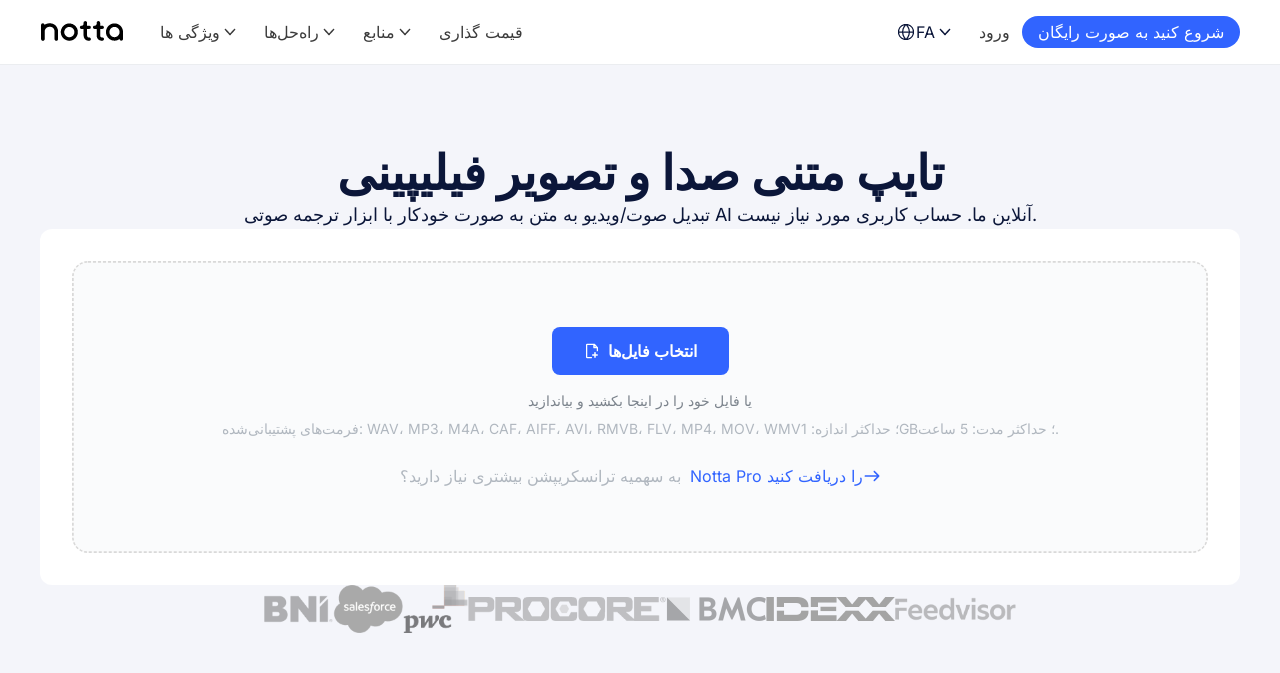

--- FILE ---
content_type: text/javascript
request_url: https://assets.endorsely.com/endorsely.js
body_size: 1296
content:
!function(e){"function"==typeof define&&define.amd?define(e):e()}(function(){function e(e){for(var r=1;r<arguments.length;r++){var t=arguments[r];for(var n in t)e[n]=t[n]}return e}var r=function r(t,n){function o(r,o,i){if("undefined"!=typeof document){"number"==typeof(i=e({},n,i)).expires&&(i.expires=new Date(Date.now()+864e5*i.expires)),i.expires&&(i.expires=i.expires.toUTCString()),r=encodeURIComponent(r).replace(/%(2[346B]|5E|60|7C)/g,decodeURIComponent).replace(/[()]/g,escape);var a="";for(var c in i)i[c]&&(a+="; "+c,!0!==i[c]&&(a+="="+i[c].split(";")[0]));return document.cookie=r+"="+t.write(o,r)+a}}return Object.create({set:o,get:function(e){if("undefined"!=typeof document&&(!arguments.length||e)){for(var r=document.cookie?document.cookie.split("; "):[],n={},o=0;o<r.length;o++){var i=r[o].split("="),a=i.slice(1).join("=");try{var c=decodeURIComponent(i[0]);if(n[c]=t.read(a,c),e===c)break}catch(e){}}return e?n[e]:n}},remove:function(r,t){o(r,"",e({},t,{expires:-1}))},withAttributes:function(t){return r(this.converter,e({},this.attributes,t))},withConverter:function(t){return r(e({},this.converter,t),this.attributes)}},{attributes:{value:Object.freeze(n)},converter:{value:Object.freeze(t)}})}({read:function(e){return'"'===e[0]&&(e=e.slice(1,-1)),e.replace(/(%[\dA-F]{2})+/gi,decodeURIComponent)},write:function(e){return encodeURIComponent(e).replace(/%(2[346BF]|3[AC-F]|40|5[BDE]|60|7[BCD])/g,decodeURIComponent)}},{path:"/"}),t=function(e,r){return(new RegExp("^(?:.*\\.)?([a-zA-Z0-9\\-_]{"+r+",}\\.(?:\\w{2,8}|\\w{2,5}\\.\\w{2,4}))$").exec(e)||[])[1]||""},n=function(e){if("localhost"===e)return"localhost";var r=t(e,3),n=t(e,4);return r.length>n.length?r:n}(window.location.hostname),o=new URLSearchParams(window.location.search),i=o.get("ref")||o.get("aff")||o.get("via")||o.get("_by")||o.get("by")||o.get("utm_source")||null,a=o.get("aff")||o.get("ref")||o.get("via")||o.get("_by")||o.get("by")||o.get("utm_source")||null,c=document.querySelector("script[data-endorsely]"),u=c?c.getAttribute("data-endorsely"):null,l="https:"===window.location.protocol,f="localhost"===window.location.hostname||"127.0.0.1"===window.location.hostname,s=function(){var e=r.get("endorsely_referral");return void 0!==e&&"null"!==e?e:""},d=function(){r.remove("endorsely_referral",{domain:n,path:"/"})},p=s()&&"null"!==s()?s():null,h=new(/*#__PURE__*/function(){function e(){}return e.prototype.create=function(){try{var e=u,t=a,c={};o.forEach(function(e,r){e&&!["ref","via","aff","_by","by"].some(function(e){return e===r})&&(c[r]=e)});var s={organizationId:e,code:t,subids:c,path:window.location.pathname};return u&&n&&i?Promise.resolve(function(e,t){try{var o=Promise.resolve(fetch("https://app.endorsely.com/api/public/track",{method:"POST",headers:{"Content-Type":"application/json"},body:JSON.stringify(s)})).then(function(e){return Promise.resolve(e.json()).then(function(e){return e.referral?(window.endorsely_referral=e.referral,r.set("endorsely_referral",e.referral,{expires:e.duration,domain:n,path:"/",sameSite:f?"Lax":"None",secure:l})):(d(),window.endorsely_referral=null),e.referral})})}catch(e){return t()}return o&&o.then?o.then(void 0,t):o}(0,function(){return d(),window.endorsely_referral=null,"error"})):Promise.resolve()}catch(e){return Promise.reject(e)}},e}());window.endorsely=h,i&&a&&!p?h.create():window.endorsely_referral=p||null});


--- FILE ---
content_type: image/svg+xml
request_url: https://a.storyblok.com/f/159374/48x49/6a840208c4/notta-feature-security-and-privacy.svg
body_size: 338
content:
<svg width="48" height="49" viewBox="0 0 48 49" fill="none" xmlns="http://www.w3.org/2000/svg">
<path fill-rule="evenodd" clip-rule="evenodd" d="M16.5078 16.436C16.6885 12.4544 19.9737 9.28174 24 9.28174C28.0263 9.28174 31.3115 12.4544 31.4922 16.436H16.5078ZM13.5051 16.4521C13.6792 10.8056 18.3113 6.28174 24 6.28174C29.6887 6.28174 34.3208 10.8056 34.4949 16.4521C38.4063 16.7069 41.5 19.9602 41.5 23.936V34.4209C41.5 38.563 38.1421 41.9209 34 41.9209H14C9.85786 41.9209 6.5 38.563 6.5 34.4209V23.936C6.5 19.9602 9.59366 16.7069 13.5051 16.4521ZM9.5 23.936C9.5 21.4508 11.5147 19.436 14 19.436H34C36.4853 19.436 38.5 21.4508 38.5 23.936V34.4209C38.5 36.9062 36.4853 38.9209 34 38.9209H14C11.5147 38.9209 9.5 36.9062 9.5 34.4209V23.936ZM27 27.2349C27 28.3453 26.3967 29.3148 25.5 29.8335V34.123C25.5 34.9515 24.8284 35.623 24 35.623C23.1716 35.623 22.5 34.9515 22.5 34.123V29.8335C21.6033 29.3148 21 28.3453 21 27.2349C21 25.578 22.3431 24.2349 24 24.2349C25.6569 24.2349 27 25.578 27 27.2349Z" fill="#3164FF"/>
</svg>


--- FILE ---
content_type: image/svg+xml
request_url: https://a.storyblok.com/f/159374/48x49/f498276416/notta-feature-sync-between-devices.svg
body_size: 790
content:
<svg width="48" height="49" viewBox="0 0 48 49" fill="none" xmlns="http://www.w3.org/2000/svg">
<path fill-rule="evenodd" clip-rule="evenodd" d="M26.0275 10.1728C18.7411 9.54829 14.7057 15.226 13.4186 18.5444C13.181 19.157 12.6543 19.5893 12.036 19.7226C8.21253 20.5468 4.92215 23.7295 5.28168 28.5858C5.52761 31.9077 8.27211 34.5625 10.5104 35.5166C11.2724 35.8415 11.6268 36.7226 11.302 37.4847C10.9771 38.2468 10.096 38.6012 9.33388 38.2763C6.40354 37.0271 2.64279 33.5744 2.28987 28.8073C1.81743 22.4258 6.07151 18.1938 10.8421 16.9252C12.5526 13.0068 17.4326 6.42514 26.2837 7.1838C31.2414 7.60875 34.7266 10.1789 36.9217 13.1431C38.8583 15.7582 39.8543 18.7643 39.9697 21.0257C42.4 22.2094 45.7442 24.8309 45.7442 29.4801C45.7442 31.0394 45.2783 33.0081 44.1875 34.7014C43.0733 36.4312 41.2714 37.9146 38.6619 38.2765C37.8413 38.3903 37.0839 37.8173 36.9701 36.9967C36.8563 36.1762 37.4292 35.4187 38.2498 35.3049C39.8443 35.0838 40.9366 34.2083 41.6655 33.0768C42.418 31.9086 42.7442 30.5136 42.7442 29.4801C42.7442 26.243 40.2081 24.3469 38.1662 23.502C37.3999 23.1849 36.9466 22.4289 36.9776 21.6407C37.0377 20.1148 36.3256 17.3792 34.5108 14.9285C32.7368 12.533 29.986 10.5121 26.0275 10.1728ZM26.5243 22.5026C27.1175 21.9243 28.0671 21.9364 28.6454 22.5296L33.1258 27.1255C34.1758 28.2026 33.4127 30.0122 31.9086 30.0122H15.6172C14.7888 30.0122 14.1172 29.3406 14.1172 28.5122C14.1172 27.6838 14.7888 27.0122 15.6172 27.0122H28.8257L26.4973 24.6237C25.919 24.0305 25.9311 23.0809 26.5243 22.5026ZM19.3543 40.7546C19.9326 41.3478 20.8822 41.3599 21.4754 40.7816C22.0686 40.2033 22.0807 39.2536 21.5024 38.6604L19.174 36.272H32.3828C33.2112 36.272 33.8828 35.6004 33.8828 34.772C33.8828 33.9435 33.2112 33.272 32.3828 33.272H16.0911C14.587 33.272 13.8239 35.0816 14.8739 36.1587L19.3543 40.7546Z" fill="#3164FF"/>
</svg>


--- FILE ---
content_type: application/javascript
request_url: https://www.notta.ai/webpack-runtime-4beaaa02552ae1312b09.js
body_size: 7335
content:
!function(){"use strict";var e,c,a,n,d,t={},s={};function o(e){var c=s[e];if(void 0!==c)return c.exports;var a=s[e]={id:e,loaded:!1,exports:{}};return t[e].call(a.exports,a,a.exports,o),a.loaded=!0,a.exports}o.m=t,o.amdO={},e=[],o.O=function(c,a,n,d){if(!a){var t=1/0;for(r=0;r<e.length;r++){a=e[r][0],n=e[r][1],d=e[r][2];for(var s=!0,f=0;f<a.length;f++)(!1&d||t>=d)&&Object.keys(o.O).every(function(e){return o.O[e](a[f])})?a.splice(f--,1):(s=!1,d<t&&(t=d));if(s){e.splice(r--,1);var b=n();void 0!==b&&(c=b)}}return c}d=d||0;for(var r=e.length;r>0&&e[r-1][2]>d;r--)e[r]=e[r-1];e[r]=[a,n,d]},o.n=function(e){var c=e&&e.__esModule?function(){return e.default}:function(){return e};return o.d(c,{a:c}),c},a=Object.getPrototypeOf?function(e){return Object.getPrototypeOf(e)}:function(e){return e.__proto__},o.t=function(e,n){if(1&n&&(e=this(e)),8&n)return e;if("object"==typeof e&&e){if(4&n&&e.__esModule)return e;if(16&n&&"function"==typeof e.then)return e}var d=Object.create(null);o.r(d);var t={};c=c||[null,a({}),a([]),a(a)];for(var s=2&n&&e;"object"==typeof s&&!~c.indexOf(s);s=a(s))Object.getOwnPropertyNames(s).forEach(function(c){t[c]=function(){return e[c]}});return t.default=function(){return e},o.d(d,t),d},o.d=function(e,c){for(var a in c)o.o(c,a)&&!o.o(e,a)&&Object.defineProperty(e,a,{enumerable:!0,get:c[a]})},o.f={},o.e=function(e){return Promise.all(Object.keys(o.f).reduce(function(c,a){return o.f[a](e,c),c},[]))},o.u=function(e){return({109:"component---src-pages-en-features-ai-transcription-index-tsx",124:"component---src-pages-pricing-index-tsx",211:"788eb7653ca92c2415e018a71a6f1c5c9c87d972",232:"component---src-cms-blog-category-index-tsx",248:"component---src-pages-year-in-review-2025-index-tsx",313:"component---src-pages-year-in-review-2025-meeting-runner-index-tsx",353:"2ecc819e44e0334fa8369a54ddabcc83f096675c",471:"afcb4c2a143a21481341c4f6d5b10566e81bf377",592:"component---src-pages-en-blog-index-tsx",719:"component---src-pages-extension-uninstall-index-tsx",721:"117d69267bd78433e37c38d86ff1e19983f9827c",727:"549b3c249f2e0e60a80566afb2a4821034010c49",781:"component---src-pages-media-kit-index-tsx",790:"541f1d73dd426ca28bd7f4af3c026e4223390c45",926:"component---src-pages-year-in-review-2025-seeker-index-tsx",1029:"component---src-pages-request-index-tsx",1204:"component---src-pages-en-referral-program-index-tsx",1210:"2607be52eb05908064d5584cfcd0389a8d30029f",1294:"component---src-pages-en-security-index-tsx",1403:"component---src-pages-notta-brain-index-tsx",1469:"3db36039",1487:"0e203a366601c4d2eab4dc8e71ab50a3daeff497",1537:"2e2652b107bbda3221d80cc50804b43d6e42f1be",1575:"2eeb2de59dfa7aeeb288cef827138f6de24fc7cc",1584:"8c7fbb7d0793cf631738130791aa6ef971f50745",1601:"component---src-pages-en-about-index-tsx",1605:"component---src-pages-en-index-tsx",1629:"component---src-pages-event-works-with-gmeet-teams-tsx",1646:"component---src-pages-tools-meeting-agenda-index-tsx",1662:"component---src-pages-en-showcase-gallery-index-tsx",1808:"4545cd8d8f102a223dc85cff9fb9457f079f341d",1834:"component---src-pages-404-index-tsx",1904:"2e145fcf8f17f24b14a3dc455e093cc183ae3229",1913:"component---src-pages-en-home-index-tsx",1947:"2a91802cfb9e53dc9274ef2ac91e6e6e81151ac5",1953:"2e5f0269479723182d88c1a8c3af23267300f304",2022:"component---src-pages-security-index-tsx",2040:"component---src-pages-en-affiliate-tsx",2067:"2239822228bdedd56483a2979ca157a00fbcf783",2122:"component---src-pages-en-zoom-bot-tsx",2248:"component---src-pages-blog-index-tsx",2378:"09e6df2292ac6173589ebc8aa840dc4fa9ced363",2397:"d0f5fd0c3d85ca35b774bb813cec03a304460f40",2406:"04b61c8dc316fa8d9502a40bfa9133a810036b93",2561:"component---src-pages-inquiry-index-tsx",2563:"65c1c048415415179c3fb5f51ebea17bdb37f340",2595:"c5d9d435166f33379ead743ad77cb97f9d305978",2645:"component---src-pages-senryu-contest-2025-index-tsx",2659:"ddda4f9b442cd8bb31d6d2def8c68a72b20e66ca",2745:"component---src-pages-en-integrations-index-tsx",2785:"component---src-pages-hardware-memo-index-tsx",2808:"308b83ad297a5e62a72f2ccd9bf9ee39804550ad",2833:"723cd5ea",2868:"component---src-pages-en-extension-uninstall-index-tsx",2887:"component---src-pages-tools-youtube-video-summarizer-index-tsx",2910:"0fda87e9f3763b738c4cd1ba94d1c0487dbebd1f",2919:"component---src-pages-en-tools-ai-summary-index-tsx",2922:"component---src-pages-cm-genba-index-tsx",2965:"component---src-pages-leadership-index-tsx",2978:"124b73e37c7cbbd304ff6a7909bd71cb88769505",3061:"component---src-pages-en-customers-index-tsx",3071:"bbc6437e9ea8d40452f03e6d43c914db293767ee",3079:"component---src-pages-showcase-index-tsx",3100:"0b44029a4600c1a8a855658caae60b85cad73c57",3194:"a6f208e3",3342:"ea88be26",3481:"component---src-pages-en-hardware-memo-index-tsx",3635:"component---src-pages-en-changelog-tsx",3663:"30a1205dbce7d6c8091100e2ba5ebcbc091d1ad7",3877:"f5395b0538b55689598339f765576fd25465d73d",3889:"component---src-pages-year-in-review-2025-knowledge-courier-index-tsx",3979:"018b11890d3bb6e348e4a6c0b78cc559759e1328",4081:"component---src-pages-en-tools-pdf-summary-index-tsx",4090:"component---src-pages-year-in-review-2025-traveler-index-tsx",4134:"47a59b708bc3c96d62d5ac73042a6a010a4c816e",4166:"533309a853fa41e2631c9d62c1523245d4fd64c2",4168:"component---src-pages-quotation-index-tsx",4223:"commons",4261:"component---src-pages-cases-index-tsx",4367:"component---src-pages-en-web-tsx",4442:"component---src-pages-education-plan-index-tsx",4486:"component---src-pages-en-features-tsx",4575:"e9565e148edee8e6de3d89ee68620f50ffd1f519",4614:"component---src-pages-showcase-gallery-index-tsx",4681:"component---src-pages-en-mobile-tsx",4742:"component---src-pages-agent-sales-index-tsx",4866:"component---src-cms-index-tsx",4932:"component---src-pages-changelog-index-tsx",4981:"component---src-pages-features-index-tsx",5185:"component---src-pages-news-index-tsx",5274:"0e58f212c87a2cd07634529405a7c91c5fe8f133",5377:"component---src-pages-integrations-index-tsx",5399:"component---src-pages-en-extension-install-index-tsx",5442:"a060b57768246efaa591743c38ae174878c407a9",5470:"component---src-pages-mobile-index-tsx",5533:"component---src-pages-event-works-with-notion-tsx",5620:"45801efa50214a4bfae1958eefe708a836d6fb0e",5633:"component---src-pages-en-contact-tsx",5711:"component---src-pages-tools-video-audio-to-blog-index-tsx",5748:"component---src-pages-en-pricing-index-tsx",5759:"d62433d52483d2b20cd0ef7503a71a922f16ac0c",5784:"component---src-pages-en-search-index-tsx",5827:"component---src-pages-en-notta-brain-index-tsx",5912:"18924e0c2d4fc855617b82074f86ccfa823b3e27",5942:"component---src-pages-chrome-extension-index-tsx",5999:"component---src-pages-extension-install-index-tsx",6044:"component---src-pages-referral-program-index-tsx",6083:"component---src-pages-zenchord-index-tsx",6175:"component---src-pages-external-channel-inquiry-index-tsx",6255:"component---src-pages-post-campaign-index-tsx",6263:"90156d5387fa2a26ed83b73eb7e8907269b27d0a",6299:"component---src-pages-guides-index-tsx",6367:"component---src-pages-en-showcase-index-tsx",6390:"component---src-pages-en-blog-best-ai-note-taking-app-index-tsx",6416:"component---src-pages-web-index-tsx",6513:"b544bb4933af46331fc1ebd9234f34d945625223",6540:"7a9af0263022618251f2630cddd874f513a2d4ca",6577:"component---src-pages-tools-chat-pdf-index-tsx",6601:"component---src-pages-en-tools-chat-pdf-index-tsx",6779:"component---src-pages-event-zoom-bot-tsx",6805:"component---src-pages-en-tools-ai-mindmap-index-tsx",6934:"component---src-pages-contact-index-tsx",7081:"1e6f90379e1656cebbf52d5d564f514e5fc00aff",7138:"component---src-pages-uranai-index-tsx",7149:"component---src-pages-tools-ai-mindmap-index-tsx",7242:"2ce1b1d49a86c4a800d5d1b47b43dfad0976b1eb",7401:"component---src-pages-about-index-tsx",7435:"component---src-pages-sitemap-index-tsx",7448:"component---src-pages-import-guide-index-tsx",7468:"component---src-pages-new-lifestyle-2025-index-tsx",7487:"component---src-pages-en-brand-assets-index-tsx",7693:"component---src-pages-senryu-contest-index-tsx",7712:"component---src-pages-llm-security-index-tsx",7736:"component---src-pages-en-welcome-airgram-index-tsx",8001:"component---src-pages-home-index-tsx",8034:"component---src-pages-en-homepage-1-index-tsx",8225:"component---src-pages-enterprise-index-tsx",8228:"component---src-pages-use-cases-ai-notes-index-tsx",8247:"component---src-pages-year-in-review-2025-time-sage-index-tsx",8271:"component---src-pages-en-homepage-tsx",8293:"5551198084cbf069fbcb6d5087f852c76c303155",8351:"component---src-pages-en-tools-youtube-video-summarizer-index-tsx",8508:"4931632426c9bdb44f5939d2b6345a0a01e125f7",8591:"component---src-pages-ambassador-index-tsx",8614:"f81b2d120f43eb7550b00e102e4a0a50ffb3a3b9",8658:"component---src-pages-event-custom-volcabulary-tsx",8705:"806ecd8770f58a7f6cd9f1d62c810b979ad41342",8756:"64c361cf48cc22a5e14ab80b6ea57d91c0fd5859",8814:"component---src-pages-en-chrome-extension-index-tsx",8877:"component---src-pages-resources-index-tsx",8912:"component---src-pages-public-tsx",8951:"component---src-pages-en-tools-video-audio-to-blog-index-tsx",9030:"component---src-pages-business-index-tsx",9043:"d973ee13ad5dbed65b43863d1169c5a1b70246e8",9062:"component---src-pages-en-tools-meeting-agenda-index-tsx",9103:"component---src-pages-tools-ai-summary-index-tsx",9114:"7cd1ae5a98ec0b58f9217018fa75aa4c1ef8b96a",9192:"component---src-pages-en-guides-tsx",9257:"component---src-pages-tools-pdf-summary-index-tsx",9287:"d00cd10b",9718:"component---src-pages-year-in-review-2025-explorer-index-tsx",9731:"2a2afd54184f693ac3f30f0e2a9b0e4f857ef845",9958:"component---src-pages-en-request-tsx"}[e]||e)+"-"+{109:"4047ef300d9979a3511d",124:"ba1175401d644ad4f6f4",211:"dfd282b5c20f9824956b",232:"b4787b057baf3bd4b5dd",248:"da5d32a16da24d1a9cfd",254:"83ae5ef31c2d59543b3d",313:"7da334fb6939a2ca5251",353:"d5b5bc26cc8c96957d1f",390:"cdfe9a176db6d21548f3",395:"eef333daedb59ce79ee9",471:"34ff2319f07ed3cd7395",592:"9c07697bbf20ca2e4b57",719:"c84ed66b6fb9b553b599",721:"a1e49bf452a7f4294fab",727:"09c29e676eb65542b1a7",781:"b8cf3ae1930bffc7e951",790:"a1dadfe5f228b7f17194",926:"c1b486149851d169d6ab",1013:"7376b3741f485f65c137",1029:"63378c372ae1cf64e863",1108:"164fe5a749c41be53d57",1204:"1ede30d692810d9722f9",1210:"66044b816d20238960ea",1294:"61aabd8b4bd0303a8451",1403:"1f49249a0e727b0a42f4",1452:"226191e77146a2bb4ce0",1469:"744804feb6ec7573280b",1487:"c293c0ea5ab0c50a3e32",1537:"12382341928a70c53401",1575:"557dd88f81f68c6f04b1",1584:"f0e2a3f476a28784bb6a",1601:"03608c9a8cb115291823",1605:"ccc903f95f8cd273d121",1629:"299687dd99e0ed8236aa",1646:"0ad53618cc820056fa2e",1662:"dc39df3f70dcad295bb1",1808:"596987e516aada18211e",1834:"95b25919f1d618050bbf",1904:"b5c45a3bf09833fdfbe8",1913:"42107c1ab5434f08e7b1",1947:"87133f3a975e80a87beb",1953:"278fc1b83a207ca4bc2b",2022:"65d5aa45fee6669438d1",2040:"d7b213647a46e202fccd",2067:"6a7e3b901df48f6594a4",2122:"8e658ce468eaceb53e5b",2248:"767f24fb8face84a299e",2378:"ad467de68b9385630cbb",2397:"11cea9a1ec04e4f79edd",2406:"b0c45682922d62b8fdc7",2561:"b5a234315de13eca7878",2563:"8d48af936e65e74cae9f",2582:"4e87a642f1c3ee0465e5",2595:"98bb51827c7249e5a2b5",2645:"dc26304033ae5263200c",2659:"177c97bff52967b15b8f",2745:"c1b5785dee51c631a6a8",2785:"b8e343300d654b0e1466",2808:"ea3bbb1cfbe6fa2ddddc",2833:"cf2264ffc85c6d37c20f",2868:"a99d61dc898c6b3a451d",2887:"95b0003b71511f4ee7fc",2910:"bcba7481d94a4192eddf",2919:"d9f25d3f5af8d1174756",2922:"4936e07837c54240aef1",2965:"ea70572aeb6e91a25b47",2978:"0c5c21645d67b4966d1c",3049:"02159e75122f116d8f8f",3061:"dd8db9e8db10f241791f",3071:"92f857b4e683c1f2fc2d",3079:"16aae31eb815a1378392",3100:"2330c3cf964092f10c79",3194:"b6d164b411a4a23e869d",3342:"fbeecf570314aa9831a6",3481:"b255598aa6629c1cb626",3635:"958d42aabd0d6c993e88",3663:"2dc57f073d87f5d50f1c",3877:"136ae37342038913e686",3889:"9e7e0decb545c04bc6ae",3979:"431cf53893be932445a5",4081:"98b5dd96da4855d0170a",4090:"0a2e055da22530ecf216",4134:"5904c3cbd80cd1a4126b",4166:"11149da9d8427a7e48be",4168:"9900ecb89f92f9f4a456",4223:"c3c0bde6a67534b9337b",4261:"b3905043d94297b501d8",4367:"794c00a6fae53fa4e63c",4441:"847a8c47e829456693e6",4442:"72b5a8fd2b13389d6c23",4486:"3854ac8cf92f97f55173",4575:"3acf254e8ab034356759",4614:"06c6955151a8623f038f",4681:"88fc29c6faadf7d0ffda",4742:"840cdc193834a769bcf4",4775:"0cc34ffea6cd6f05aa7e",4866:"496a7ecf69f63cb73ee0",4932:"c8f2b7340e8d3e7b967c",4981:"050e940b694f1fce85fb",5185:"0c868be9b094a6a317b7",5274:"8eb02cb1cb8f4f905ba8",5369:"47616ad7d71982cbf4a1",5377:"c37d32cb3b6b8edf77ac",5399:"8dfae8efed388e48ba2f",5442:"d517c258a4ef03545bcd",5470:"2566a7cea1c8fe6164ad",5499:"e037b7173ad78999f674",5533:"495f196ad423a070802e",5620:"da13cdd36ef2b1d12171",5633:"c9b984b64ea90c1ef8bc",5711:"2101a978b7ffbe07d8e6",5748:"eb4d51b8dfc01405baa8",5759:"da53a42ecc2779bf75f6",5784:"499769db0f3cb2d7ec64",5827:"affc5fa78a9a46c4831c",5912:"1f7e7ad5f395838a6c70",5942:"553d8a3f7cec742577d1",5999:"ae889477de331d503e0b",6044:"1d26b237d9c561bf66f6",6083:"62656e95f2a3996d8025",6175:"561946467b535bed9144",6242:"9a1a21f85381592f8a09",6255:"fe016febe15dbde9ef5c",6263:"67a705ef92a55b0ebc22",6299:"385bdd661852094c6102",6367:"39305b6286cec4b220f9",6390:"cbbdfef98ae308ff2301",6416:"f30c7eed791c0d7cf2f8",6468:"edf27bc1b7b248e2a249",6513:"ab1f9b13973878e38b4c",6540:"8c6213137a5d84755ecb",6577:"29fd134c725d9a77d038",6601:"efede19bfcc0ad049269",6626:"31c7eb1e7039e0d36de6",6779:"343d68aa58867190be2d",6805:"ede0ca7e25538e1dd238",6927:"ad017a42f51c657687d9",6934:"06da2a003894656b171d",7081:"275397e68508c3207b27",7138:"b21dbbd4c7aa91dd049e",7149:"6876305e76ba2022e301",7242:"1e5a9af6a6824260ed0d",7401:"761e0912643fd20e25ed",7403:"d7121793345cbd6aa315",7435:"567d36d8baba85ce5bd5",7448:"cc9f90073206c9f50848",7468:"e836fe64d8f61a9a22d9",7487:"283ec56a35f7b71b92fc",7693:"1550a2ad53994e9a4f6a",7712:"65e9e79e6d6c1a602814",7736:"66a8761807da12b12658",7786:"05d35c0d8c1c33cd45fc",8001:"b53fc4d3e6cd57ee6fea",8034:"a3b5605dff57e05c66e5",8077:"119ce9983654c46f6167",8225:"9042cc8094f5e99b4dcc",8228:"45fc896937c81e10b0f3",8247:"1f3ba065ea0c64046cf4",8271:"a7f72434d1c00514ea0b",8293:"e71db538c07a0e23b91a",8351:"0dafd3a251aa4cb6cb2e",8508:"70b8fa199130eb3c6ae0",8591:"d75c042b4873a46dc419",8614:"0283c81e1c3f8c004ae9",8658:"2146cc814725410becfb",8705:"13ad8e9e7d1adb242810",8756:"53567321bff30a4a6b07",8814:"dac7cab8d69dfe7cc09d",8877:"ceee732e01ead7d86bca",8912:"69d4ddec3697d997ee9b",8951:"a7f00aee8a13e34b9b13",8984:"a67552b54df343c9a402",9030:"e47f16fb8b7a6cf8425e",9043:"9270b5d28791e75a3811",9062:"554a9e9a88922e46a09b",9103:"43203b20f712c825394b",9114:"ee1fc63cf6a70509ab9c",9192:"26d193d8c1cda380fecd",9257:"e4c1d3a81862026316a6",9287:"96c6f30ab893d4db571a",9718:"d3310c901456e88b0515",9731:"a91863f540c5e9ec66a8",9800:"d83c6f0acc2d3fd31c04",9958:"0e8c4057c60cdfa9945c"}[e]+".js"},o.miniCssF=function(e){return"styles.d7348082913bdcf08fb7.css"},o.g=function(){if("object"==typeof globalThis)return globalThis;try{return this||new Function("return this")()}catch(e){if("object"==typeof window)return window}}(),o.hmd=function(e){return(e=Object.create(e)).children||(e.children=[]),Object.defineProperty(e,"exports",{enumerable:!0,set:function(){throw new Error("ES Modules may not assign module.exports or exports.*, Use ESM export syntax, instead: "+e.id)}}),e},o.o=function(e,c){return Object.prototype.hasOwnProperty.call(e,c)},n={},d="notta:",o.l=function(e,c,a,t){if(n[e])n[e].push(c);else{var s,f;if(void 0!==a)for(var b=document.getElementsByTagName("script"),r=0;r<b.length;r++){var i=b[r];if(i.getAttribute("src")==e||i.getAttribute("data-webpack")==d+a){s=i;break}}s||(f=!0,(s=document.createElement("script")).charset="utf-8",s.timeout=120,o.nc&&s.setAttribute("nonce",o.nc),s.setAttribute("data-webpack",d+a),s.src=e),n[e]=[c];var p=function(c,a){s.onerror=s.onload=null,clearTimeout(x);var d=n[e];if(delete n[e],s.parentNode&&s.parentNode.removeChild(s),d&&d.forEach(function(e){return e(a)}),c)return c(a)},x=setTimeout(p.bind(null,void 0,{type:"timeout",target:s}),12e4);s.onerror=p.bind(null,s.onerror),s.onload=p.bind(null,s.onload),f&&document.head.appendChild(s)}},o.r=function(e){"undefined"!=typeof Symbol&&Symbol.toStringTag&&Object.defineProperty(e,Symbol.toStringTag,{value:"Module"}),Object.defineProperty(e,"__esModule",{value:!0})},o.nmd=function(e){return e.paths=[],e.children||(e.children=[]),e},o.p="/",function(){var e={7311:0,1869:0};o.f.j=function(c,a){var n=o.o(e,c)?e[c]:void 0;if(0!==n)if(n)a.push(n[2]);else if(/^(1869|7311)$/.test(c))e[c]=0;else{var d=new Promise(function(a,d){n=e[c]=[a,d]});a.push(n[2]=d);var t=o.p+o.u(c),s=new Error;o.l(t,function(a){if(o.o(e,c)&&(0!==(n=e[c])&&(e[c]=void 0),n)){var d=a&&("load"===a.type?"missing":a.type),t=a&&a.target&&a.target.src;s.message="Loading chunk "+c+" failed.\n("+d+": "+t+")",s.name="ChunkLoadError",s.type=d,s.request=t,n[1](s)}},"chunk-"+c,c)}},o.O.j=function(c){return 0===e[c]};var c=function(c,a){var n,d,t=a[0],s=a[1],f=a[2],b=0;if(t.some(function(c){return 0!==e[c]})){for(n in s)o.o(s,n)&&(o.m[n]=s[n]);if(f)var r=f(o)}for(c&&c(a);b<t.length;b++)d=t[b],o.o(e,d)&&e[d]&&e[d][0](),e[d]=0;return o.O(r)},a=self.webpackChunknotta=self.webpackChunknotta||[];a.forEach(c.bind(null,0)),a.push=c.bind(null,a.push.bind(a))}()}();

--- FILE ---
content_type: image/svg+xml
request_url: https://a.storyblok.com/f/159374/48x49/a067987bbd/notta-feature-ai-summary.svg
body_size: 803
content:
<svg width="48" height="49" viewBox="0 0 48 49" fill="none" xmlns="http://www.w3.org/2000/svg">
<path d="M32.2789 9.88149C33.1814 9.58064 33.1814 8.30404 32.2789 8.00319L32.1942 7.97496C30.7162 7.48229 29.5564 6.32249 29.0637 4.84447L29.0355 4.75979C28.7347 3.85725 27.4581 3.85725 27.1572 4.75979L27.129 4.84447C26.6363 6.32249 25.4765 7.48229 23.9985 7.97496L23.9138 8.00319C23.0113 8.30404 23.0113 9.58064 23.9138 9.88149L23.9985 9.90972C25.4765 10.4024 26.6363 11.5622 27.129 13.0402L27.1572 13.1249C27.4581 14.0274 28.7347 14.0274 29.0355 13.1249L29.0637 13.0402C29.5564 11.5622 30.7162 10.4024 32.1942 9.90972L32.2789 9.88149Z" fill="#3164FF"/>
<path fill-rule="evenodd" clip-rule="evenodd" d="M8.98336 6.24001C10.5455 4.67791 13.0781 4.67791 14.6402 6.24001L40.9099 32.5097C42.472 34.0718 42.472 36.6044 40.9099 38.1665L38.0814 40.9949C36.5193 42.557 33.9867 42.557 32.4246 40.9949L6.15493 14.7253C4.59283 13.1632 4.59283 10.6305 6.15493 9.06843L8.98336 6.24001ZM8.98336 11.8969L11.8118 9.06843L17.832 15.0887L15.0037 17.9172L8.98336 11.8969ZM17.8321 20.7456L20.6605 17.9171L38.0814 35.3381L35.253 38.1665L17.8321 20.7456Z" fill="#3164FF"/>
<path d="M42.4049 16.6502C43.3074 16.951 43.3074 18.2276 42.4049 18.5285L42.3202 18.5567C40.8422 19.0494 39.6824 20.2092 39.1897 21.6872L39.1615 21.7719C38.8606 22.6744 37.584 22.6744 37.2832 21.7719L37.255 21.6872C36.7623 20.2092 35.6025 19.0494 34.1245 18.5567L34.0398 18.5285C33.1372 18.2276 33.1372 16.951 34.0398 16.6502L34.1245 16.6219C35.6025 16.1293 36.7623 14.9695 37.255 13.4914L37.2832 13.4068C37.584 12.5042 38.8606 12.5042 39.1615 13.4068L39.1897 13.4914C39.6824 14.9695 40.8422 16.1293 42.3202 16.6219L42.4049 16.6502Z" fill="#3164FF"/>
<path d="M14.5388 33.125C15.5703 32.7812 15.5703 31.3222 14.5388 30.9784L14.442 30.9461C12.7528 30.3831 11.4274 29.0576 10.8643 27.3684L10.832 27.2717C10.4882 26.2402 9.02924 26.2402 8.68542 27.2717L8.65316 27.3684C8.0901 29.0576 6.76461 30.3831 5.07545 30.9461L4.97867 30.9784C3.9472 31.3222 3.9472 32.7812 4.97867 33.125L5.07545 33.1573C6.76461 33.7203 8.0901 35.0458 8.65316 36.735L8.68542 36.8318C9.02924 37.8632 10.4882 37.8632 10.832 36.8318L10.8643 36.735C11.4274 35.0458 12.7528 33.7203 14.442 33.1573L14.5388 33.125Z" fill="#3164FF"/>
</svg>


--- FILE ---
content_type: image/svg+xml
request_url: https://a.storyblok.com/f/159374/48x49/d98659d365/notta-feature-multiple-languages.svg
body_size: 1839
content:
<svg width="48" height="49" viewBox="0 0 48 49" fill="none" xmlns="http://www.w3.org/2000/svg">
<path fill-rule="evenodd" clip-rule="evenodd" d="M18.1052 7.80281C18.1052 6.89907 17.3725 6.16644 16.4688 6.16644C15.5651 6.16644 14.8324 6.89907 14.8324 7.80281V8.3476H7.60523C6.70149 8.3476 5.96887 9.08022 5.96887 9.98396C5.96887 10.8877 6.70149 11.6203 7.60523 11.6203H19.817C19.6722 11.9318 19.5091 12.2732 19.3285 12.6379C18.5543 14.2013 17.4743 16.1602 16.1528 18.0087C15.5959 17.2943 15.0274 16.5177 14.532 15.8218C14.1417 15.2735 13.8046 14.7865 13.5653 14.4368C13.4458 14.2621 13.3509 14.122 13.2862 14.0261L13.2126 13.9167L13.1942 13.8891L13.1886 13.8808C12.6874 13.1288 11.6716 12.9255 10.9195 13.4266C10.1675 13.9278 9.9648 14.9448 10.466 15.6968L10.4731 15.7075L10.494 15.7388L10.5729 15.8561C10.6412 15.9574 10.7403 16.1036 10.8643 16.2849C11.1123 16.6473 11.4612 17.1515 11.8659 17.7199C12.5103 18.625 13.3167 19.7223 14.0899 20.6719C13.0517 21.9391 12.1319 22.9625 11.4048 23.7317C10.8602 24.3078 10.4242 24.7408 10.1281 25.0264C9.98009 25.1692 9.8671 25.2751 9.79306 25.3436C9.75605 25.3778 9.72877 25.4027 9.71174 25.4181L9.69393 25.4342L9.691 25.4368C9.01623 26.0372 8.95551 27.0709 9.55555 27.7462C10.1558 28.4218 11.1905 28.4824 11.8661 27.8821L11.8707 27.8781L11.8797 27.87L11.9095 27.8431C11.9345 27.8204 11.9699 27.7881 12.0151 27.7463C12.1055 27.6627 12.2352 27.541 12.4003 27.3818C12.7304 27.0634 13.2019 26.5947 13.7831 25.9799C14.473 25.2501 15.318 24.3137 16.2646 23.1779C16.8951 23.8813 17.5396 24.5753 18.0492 25.0593C18.5496 25.5345 18.9948 25.9463 19.3152 26.2396C19.4755 26.3863 19.6048 26.5036 19.6945 26.5846L19.7984 26.6782L19.8261 26.703L19.8365 26.7124C20.5105 27.3144 21.5449 27.2562 22.147 26.5822C22.749 25.9082 22.6908 24.8738 22.0169 24.2717L22.0153 24.2704L22.0095 24.2651L21.9851 24.2433L21.8882 24.156C21.8033 24.0793 21.6794 23.9669 21.5249 23.8255C21.2158 23.5425 20.7857 23.1447 20.303 22.6863C19.7238 22.1361 18.9935 21.3333 18.3265 20.5771L18.333 20.5686C20.0191 18.3339 21.3535 15.9233 22.2613 14.0903C22.7172 13.1695 23.0703 12.3847 23.3106 11.8272C23.342 11.7543 23.3715 11.6853 23.399 11.6203H25.3325C26.2362 11.6203 26.9689 10.8877 26.9689 9.98396C26.9689 9.08022 26.2362 8.3476 25.3325 8.3476H18.1052V7.80281ZM10.7788 26.6593C11.8657 27.8825 11.8661 27.8821 11.8661 27.8821L10.7788 26.6593ZM39.1624 19.6664C39.1624 20.4949 39.834 21.1664 40.6624 21.1664C41.4909 21.1664 42.1624 20.4949 42.1624 19.6664V19.2022C42.1625 17.5766 42.1625 16.2653 42.0757 15.2035C41.9864 14.1103 41.7977 13.15 41.345 12.2616C40.626 10.8503 39.4786 9.70299 38.0674 8.98394C37.179 8.53125 36.2187 8.34253 35.1254 8.2532C34.0636 8.16644 32.7524 8.16644 31.1268 8.16645L30.6625 8.16644C29.834 8.16644 29.1625 8.83801 29.1624 9.66643C29.1624 10.4949 29.834 11.1664 30.6624 11.1664L31.0625 11.1664C32.7674 11.1665 33.9559 11.1676 34.8811 11.2432C35.7889 11.3174 36.3104 11.4557 36.7054 11.657C37.5521 12.0884 38.2406 12.7768 38.672 13.6235C38.8733 14.0186 39.0115 14.5401 39.0857 15.4478C39.1613 16.3731 39.1624 17.5615 39.1624 19.2664V19.6664ZM33.1809 23.1893C32.9415 22.6427 32.4009 22.2901 31.8042 22.2912C31.2076 22.2923 30.6683 22.6469 30.4309 23.1943L25.4223 34.7418L22.9483 40.0306C22.5973 40.781 22.921 41.6739 23.6714 42.0249C24.4218 42.3759 25.3147 42.0522 25.6657 41.3018L27.7443 36.8581H35.912L37.9433 41.2911C38.2885 42.0442 39.1787 42.375 39.9319 42.0299C40.685 41.6847 41.0158 40.7945 40.6706 40.0413L38.2435 34.7446L33.1809 23.1893ZM34.5798 33.8581H29.0756L31.8139 27.5449L34.5798 33.8581ZM7.3374 29.1664C8.16583 29.1664 8.8374 29.838 8.8374 30.6664V31.0664C8.8374 32.7713 8.83857 33.9598 8.91417 34.8851C8.98833 35.7928 9.12659 36.3143 9.32787 36.7094C9.7593 37.5561 10.4477 38.2445 11.2944 38.6759C11.6895 38.8772 12.211 39.0155 13.1187 39.0897C14.044 39.1653 15.2324 39.1664 16.9373 39.1664L17.3374 39.1664C18.1658 39.1665 18.8374 39.838 18.8374 40.6665C18.8374 41.4949 18.1658 42.1665 17.3374 42.1664L16.8731 42.1664C15.2475 42.1664 13.9362 42.1665 12.8744 42.0797C11.7811 41.9904 10.8209 41.8016 9.93244 41.349C8.52124 40.6299 7.37389 39.4825 6.65485 38.0713C6.20217 37.1829 6.01345 36.2226 5.92413 35.1294C5.83738 34.0676 5.83739 32.7563 5.8374 31.1307V30.6664C5.8374 29.838 6.50898 29.1664 7.3374 29.1664Z" fill="#3164FF"/>
</svg>
